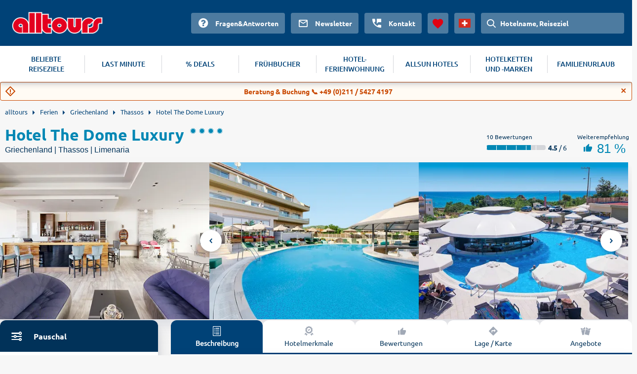

--- FILE ---
content_type: text/html
request_url: https://www.alltours.ch/hotels/hotel-the-dome-luxury-thassos-kva169.html
body_size: 7239
content:
<!DOCTYPE html>
<html lang="de" dir="ltr" class="no-js">
<head>
    <meta charset="utf-8">

<!-- 
	build with <3 by diva-e Advertising

	This website is powered by TYPO3 - inspiring people to share!
	TYPO3 is a free open source Content Management Framework initially created by Kasper Skaarhoj and licensed under GNU/GPL.
	TYPO3 is copyright 1998-2026 of Kasper Skaarhoj. Extensions are copyright of their respective owners.
	Information and contribution at https://typo3.org/
-->



<meta http-equiv="x-ua-compatible" content="IE=edge">
<meta name="generator" content="TYPO3 CMS">
<meta name="viewport" content="width=device-width, initial-scale=1">
<meta name="apple-mobile-web-app-capable" content="no">









<meta name="robots" content="index,follow">
<title>Hotel The Dome Luxury (Limenaria) &#128719; ▷ 2026 günstig buchen</title>
<meta name="description" content="Jetzt Urlaub XXL im Hotel The Dome Luxury buchen ☀ alltours hat das beste Angebot für deine Thassos Reise. ✓ All inclusive ✓ Günstig ✓ Flexibel stornieren."/><link rel="canonical" href="https://www.alltours.ch/hotels/hotel-the-dome-luxury-thassos-kva169.html" />

<meta property="og:title" content="" />
<meta property="og:url" content="https://www.alltours.ch/hotels/hotel-the-dome-luxury-thassos-kva169.html" />
<meta property="og:image" content="https://images.alltours.de/hotels/415x311/KVA169_12.jpg" />
<meta property="og:type" content="website" />
<meta property="og:site_name" content="alltours" />
<meta name="twitter:card" content="summary" />
<meta name="twitter:site" content="@alltours_reisen" />
<meta name="twitter:creator" content="@alltours_reisen" />
<meta name="twitter:title" content="" />
<meta name="twitter:url" content="https://www.alltours.ch/hotels/hotel-the-dome-luxury-thassos-kva169.html" />
<meta name="twitter:image" content="https://images.alltours.de/hotels/415x311/KVA169_12.jpg" />
<link rel="alternate" hreflang="de-de" href="https://www.alltours.de/hotels/hotel-the-dome-luxury-thassos-kva169.html" />
 <link rel="alternate" hreflang="de-at" href="https://www.alltours.at/hotels/hotel-the-dome-luxury-thassos-kva169.html" />
 <link rel="alternate" hreflang="de-ch" href="https://www.alltours.ch/hotels/hotel-the-dome-luxury-thassos-kva169.html" />
 <link rel="alternate" hreflang="nl" href="https://www.alltours.nl/hotels/hotel-the-dome-luxury-thassos-kva169.html" />
 <link rel="alternate" hreflang="x-default" href="https://www.alltours.de/hotels/hotel-the-dome-luxury-thassos-kva169.html" />

<script> var sMandant = "ch"</script>                <meta name="viewport" content="width=device-width, initial-scale=1">
                <link rel="icon" href="/temp/uploads/media/favicon.ico" type="image/ico" />

                <link rel="preload" as="script" href="/temp/static/js/jquery.js">
                <link rel="preload" as="style" href="/temp/static/min/g=css-swiper?mrand=15870">
                <link rel="preload" as="style" href="/temp/static/min/g=css-style?mrand=15870">
                <link rel="preload" href="/temp/static/fonts/ubuntu-regular-webfont.woff2" as="font" type="font/woff2" crossorigin>
                <link rel="preload" href="/temp/static/fonts/ubuntu-bold-webfont.woff2" as="font" type="font/woff2" crossorigin>
                <link rel="preload" href="/temp/static/fonts/ubuntu-medium-webfont.woff2" as="font" type="font/woff2" crossorigin>

                <script type="application/javascript" src="/temp/static/js/jquery.js"></script>

                <style>
                @font-face {
                    font-family: 'ubunturegular';
                    src: url("/temp/static/fonts/ubuntu-regular-webfont.eot");
                    src: url("/temp/static/fonts/ubuntu-regular-webfont.eot?#iefix") format("embedded-opentype"), url("/temp/static/fonts/ubuntu-regular-webfont.woff2") format("woff2"), url("/temp/static/fonts/ubuntu-regular-webfont.woff") format("woff"), url("/temp/static/fonts/ubuntu-regular-webfont.ttf") format("truetype"), url("/temp/static/fonts/ubuntu-regular-webfont.svg#ubunturegular") format("svg");
                    font-weight: normal;
                    font-style: normal;
                    font-display: swap;
                }

                @font-face {
                    font-family: 'ubuntubold';
                    src: url("/temp/static/fonts/ubuntu-bold-webfont.eot");
                    src: url("/temp/static/fonts/ubuntu-bold-webfont.eot?#iefix") format("embedded-opentype"), url("/temp/static/fonts/ubuntu-bold-webfont.woff2") format("woff2"), url("/temp/static/fonts/ubuntu-bold-webfont.woff") format("woff"), url("/temp/static/fonts/ubuntu-bold-webfont.ttf") format("truetype"), url("/temp/static/fonts/ubuntu-bold-webfont.svg#ubuntubold") format("svg");
                    font-weight: normal;
                    font-style: normal;
                    font-display: swap;
                }

                @font-face {
                    font-family: 'ubuntumedium';
                    src: url("/temp/static/fonts/ubuntu-medium-webfont.eot");
                    src: url("/temp/static/fonts/ubuntu-medium-webfont.eot?#iefix") format("embedded-opentype"), url("/temp/static/fonts/ubuntu-medium-webfont.woff2") format("woff2"), url("/temp/static/fonts/ubuntu-medium-webfont.woff") format("woff"), url("/temp/static/fonts/ubuntu-medium-webfont.ttf") format("truetype"), url("/temp/static/fonts/ubuntu-medium-webfont.svg#ubuntumedium") format("svg");
                    font-weight: normal;
                    font-style: normal;
                    font-display: swap;
                }

                @font-face {
                    font-family: 'icon-font';
                    src: url("/temp/static/fonts/icon-font.eot?ax7e97");
                    src: url("/temp/static/fonts/icon-font.eot?#iefixax7e97") format("embedded-opentype"), url("/temp/static/fonts/icon-font.woff?ax7e97") format("woff"), url("/temp/static/fonts/icon-font.ttf?ax7e97") format("truetype"), url("/temp/static/fonts/icon-font.svg?ax7e97#icon-font") format("svg");
                    font-weight: normal;
                    font-style: normal;
                    font-display: swap;
                }
                </style>    <link rel="stylesheet" href="/temp/static/min/g=css-swiper?mrand=15870">
    <link rel="stylesheet" href="/temp/static/min/g=css-style?mrand=15870">
		<script>
			var productType = 'hotel';
			var dataLayer = [{
				canonicalUrl: 'https://www.alltours.ch/hotels/hotel-the-dome-luxury-thassos-kva169.html',
				country: 'ch',
				pageType: 'listingPage',
				listName: productType + '/' + 'hotelpage',
				products: []
			}];
		</script>
		
		<!-- Google Tag Manager -->
		<script>(function(w,d,s,l,i){w[l]=w[l]||[];w[l].push({'gtm.start':
		new Date().getTime(),event:'gtm.js'});var f=d.getElementsByTagName(s)[0],
		j=d.createElement(s),dl=l!='dataLayer'?'&l='+l:'';j.async=true;j.src=
		'https://www.googletagmanager.com/gtm.js?id='+i+dl;f.parentNode.insertBefore(j,f);
		})(window,document,'script','dataLayer','GTM-TZTLN8B');</script>
		<!-- End Google Tag Manager --><script src="https://cloud.ccm19.de/app.js?apiKey=04ba9078a1dd8f2d87470c1ad76a8831fcc230901a648b84&domain=6380a53f4c1fa316db726b52" referrerpolicy="origin" async></script><!-- live -->

</head>
<body>
            <!-- Google Tag Manager (noscript) -->
            <noscript><iframe src="https://www.googletagmanager.com/ns.html?id=GTM-TZTLN8B" height="0" width="0" style="display:none;visibility:hidden"></iframe></noscript>
            <!-- End Google Tag Manager (noscript) -->

    <div id="all_header"></div>
    <div class="container-fluid">
        <form id="redirForm" action="/temp/static/redir-form.php" method="POST"><input id="formSubmit" type="hidden" name="rdata" value=""></form>
        <div class="container main oa-hotel">
            <ul id="breadcrumb" itemscope itemtype="https://schema.org/BreadcrumbList">
			<li class="root" itemprop="itemListElement" itemscope itemtype="https://schema.org/ListItem"><a href="https://www.alltours.ch" target="_self" itemprop="item"><span itemprop="name">alltours</span></a><meta itemprop="position" content="1"></li>
			<li itemprop="itemListElement" itemscope itemtype="https://schema.org/ListItem"><a href="/urlaub/" target="_self" itemprop="item"><span itemprop="name">Ferien</span></a><meta itemprop="position" content="2"></li>
			<li itemprop="itemListElement" itemscope itemtype="https://schema.org/ListItem"><a href="/urlaub/griechenland/" target="_self" itemprop="item"><span itemprop="name">Griechenland</span></a><meta itemprop="position" content="3"></li>
			<li itemprop="itemListElement" itemscope itemtype="https://schema.org/ListItem"><a href="/urlaub/griechenland/thassos/" target="_self" itemprop="item"><span itemprop="name">Thassos</span></a><meta itemprop="position" content="4"></li>
			<li><a href="/hotels/hotel-the-dome-luxury-thassos-kva169.html" target="_self"><span>Hotel The Dome Luxury</span></a>
		</li></ul>
            
    

            <div id="c17022" class="frame frame-default frame-type-list frame-layout-0">
                
                
                    



                
                
                    

    



                
                

    
        
		<div class="col-main-oa oa-hdp" data-id="888599">
			<div class="row-oa">
				<div class="col-100">
					<div class="headline">
						<div class="left">
							<div class="title">
								<h1 content="Hotel The Dome Luxury">Hotel The Dome Luxury</h1>
								<div class="rating">
									<ul class="hotel-rating"><li class="hotel-rating-item"><i class="icon icon-sun-rating"></i></li><li class="hotel-rating-item"><i class="icon icon-sun-rating"></i></li><li class="hotel-rating-item"><i class="icon icon-sun-rating"></i></li><li class="hotel-rating-item"><i class="icon icon-sun-rating"></i></li></ul>
								</div>
							</div>
							<div class="sub-title">
								<h2>Griechenland | Thassos | Limenaria</h2>
							</div>
						</div>
						<div class="right">
							
	<div class="rating">
		<div class="text">10 Bewertungen</div>
		<div class="l-left">
			
	<span class="ratingBar">
		<span class="ratingBarValue" style="width: 75%;"></span>
		<span class="ratingBarMask">
			<span class="ratingBarSegment"></span>
			<span class="ratingBarSegment"></span>
			<span class="ratingBarSegment"></span>
			<span class="ratingBarSegment"></span>
			<span class="ratingBarSegment"></span>
			<span class="ratingBarSegment"></span>
		</span>
	</span>
	 <span class="ratingBarExtra"><b>4.5</b> / 6</span>
		</div>
	</div>
	<div class="recommendation">
		<div class="text">Weiterempfehlung</div>
		<div class="content">
			<i class="icon icon-thumbs-up"></i>
			81 %
		</div>
	</div>
	
						</div>
					</div>
				</div>
			</div>
			<div class="row-oa">
			<div class="forIBE"></div>
			<div id="gallery"></div>
				<div class="col-100">
					<div class="teaser-slider">
						<div class="top">
							<div class="left">
    <div id="sibe" class="left"></div>
    <div class="clear"></div>
     </div>
							<div class="right ">
								<div class="summary-tab-box">
						<div class="summary-tab-box-nav">
							<ul class="nav nav-tabs hotel-nav-tabs ">
								<li class="active"><a data-toggle="tab" href="/#home">
								<span class="icon-list"></span>
								<div class="clear"></div>
								Beschreibung</a></li>
								<li><a data-toggle="tab" href="/#menu4"><span class="icon-quality"></span>
								<div class="clear"></div>Hotelmerkmale</a></li>
								<li><a data-toggle="tab" href="/#ratings" class="hrating"><span  class="icon-like"></span><div class="clear"></div>Bewertungen</a></li>
								<li><a data-toggle="tab" href="/#menu2">
                                    <span  class="icon-navigation"></span>
                                    <div class="clear"></div>
                                    Lage / Karte</a>
								</li>
								
								<li><a data-toggle="tab" href="/#offerbox"><span  class="icon-tickets"></span><div class="clear"></div>Angebote</a></li>
							</ul>
						</div>
						<div class="tab-content hotel-tab-info nbrds">
							<div id="home" class="tab-pane fade in active htext">
								<h3 class="hotel-text-headline">Hotel The Dome Luxury</h3>
	<div class="offeritem-hotel--hotelcategory"><div class="rating"><ul class="hotel-rating"><li class="hotel-rating-item"><i class="icon icon-sun-rating"></i></li><li class="hotel-rating-item"><i class="icon icon-sun-rating"></i></li><li class="hotel-rating-item"><i class="icon icon-sun-rating"></i></li><li class="hotel-rating-item"><i class="icon icon-sun-rating"></i></li></ul></div></div>
	<div class="section_left section--fullwidth"><p class="description">Entspannende Urlaubstage in kleiner, aber feiner Atmosphäre: Fühlen Sie sich wohl in einem der nur 35 modernen Doppelzimmer im stylishen Design.</p><h4>Ort</h4><p class="description">Griechenland, Thassos, Limenaria</p><h4>Lage</h4><p class="description">Ruhig gelegen. Zum Strand sind es ca. 150 m. Das Zentrum von Limenaria mit Einkaufs- und Unterhaltungsmöglichkeiten ist ca. 300 m entfernt. </p><h4>Ausstattung</h4><p class="description">Modern konzipiertes Komforthotel mit kleinem gepflegtem Garten, Swimmingpool, Sonnenterrasse mit Liegen und Schirmen, sowie einer Pool-/Snackbar. Kostenloser Parkplatz. Lichtdurchfluteter Empfangsbereich mit Glaskuppel, Rezeption, WLAN, Buffetrestaurant, Lobbybar. Minimarkt. Landeskategorie: 4 Sterne, 35 Zimmer, Lift. </p><h4>Wohnen</h4><div class="description"><ul><li>Doppelzimmer (DZ, ca. 27 qm), Klimaanlage, kleiner Kühlschrank, WLAN, TV, Telefon, Safe. Bad/Dusche, WC und Föhn. Balkon/Terrasse mit Bergblick. Max. 3E/2E+2K
</li><li>Doppelzimmer (DZM, ca. 27 qm), Klimaanlage, kleiner Kühlschrank, WLAN, TV, Telefon, Safe. Bad/Dusche, WC und Föhn. Balkon/Terrasse mit Meerblick. Max. 3E/2E+2K </li></ul></div><h4>Essen &amp; Trinken</h4><p class="description"><ul><li>Halbpension: Frühstücksbuffet, abends kaltes/warmes Buffet </li></ul></p><h4>Hinweis</h4><p class="description"><ul><li>Zwischenübernachtung in Keramoti bei Ankunft nach ca. 20:30 Uhr</li></ul></p><p>EDV-Code: KVA169</p>
	</div>
	<div class="clear"></div>
							</div>
							<div id="menu4" class="tab-pane fade hotel-tab-types"><h3>Hotelausstattung</h3><div class="types_layer"><h4>Strandhotel</h4><ul><li>Entfernung zum Strand < 500m</li></ul></div><div class="types_layer"><h4>Pool</h4><ul><li>Pool</li></ul></div><div class="types_layer"><h4>WLAN</h4><ul><li>WLAN inklusive</li></ul></div><div class="clear"></div></div>
							<div id="ratings" class="tab-pane fade hotel-tab-ratings">
            <script>var hGiata = 888599;</script>
            </div>
							<div id="menu2" class="tab-pane fade">
								<div class="minfo"></div>
								<script>$(".minfo").load("/temp/static/cinfo.php?map=KVA169&pagetype=hotel");</script>
								
    <link rel="stylesheet" href="/temp/static/min/g=css-leaflet"/>
    <script src="/temp/static/min/g=js-leaflet"></script>
    <link rel="stylesheet" href="/temp/static/min/g=css-leaflet-cluster?vn=15831" />
    <script src="/temp/static/min/g=js-leaflet-cluster"></script>
    <script>var mapMainData = [40.62724000000000, 24.56782200000000, "hotel-box", "beach-box"];var mixedPoints = [];</script>
    <div id="all_map" class="open"></div>
    <script src="/temp/static/min/g=js-osmap-mixed?vn=15831"></script>
    
							</div>
							
						</div>
					</div>
				</div>
						</div>
					</div>
					</div>

				</div>
			</div>

			<div class="row-oa">
				<div class="col-100">
				<div class="left"></div>
				<a name="offerbox"></a>
                <div class="right ">
                    <div class="hoffers nbrds">
                        <div class="offers">
                        
                                    
            <div class="offer top-offer offer-hotel" data-type="hotel">
                <div class="left">
                    <div class="title">
                         Unser Topangebot "Nur Hotel"
                    </div>
                </div>
                <div class="right">
                    
	<div class="period">
		<div class="left">
			<ul>
				
	<li><span class="icon icon-fa-check offeritem-benefits--itemicon  icon-success green bld"></span>Hotel</li>
	<li><span class="icon icon-fa-check offeritem-benefits--itemicon  icon-success green bld"></span>1 Nacht</li>
	<li><span class="icon icon-fa-check offeritem-benefits--itemicon  icon-success green bld"></span>Halbpension</li>
	<li><span class="icon icon-fa-check offeritem-benefits--itemicon  icon-success green bld"></span>Doppelzimmer</li>
	
			</ul>
		</div>
		<div class="right">
			
		<div class="flight departure">
			<div class="text"><i class="icon-calendar"></i>Anreise:</div>
			<div class="value">09.10.2026</div>
		</div>
		<div class="flight return">
			<div class="text"><i class="icon-calendar"></i>Abreise:</div>
			<div class="value">10.10.2026</div>
		</div>
		</div>
	</div>
	<div class="price">
		<div class="wrapper">
			<div class="left">
				<div class="text"></div>
				<div class="value"></div>
			</div>
			<div class="right" style="width: 100%;float: unset;">
				<div class="text">Preis pro Person</div>
				<div class="value">ab<span> CHF 56</span> </div>
			</div>
		</div>
		
	<div class="callToAction" data-submit="aHR0cHM6Ly93d3cuYWxsdG91cnMuY2gvaG90ZWxkZXRhaWwvODg4NTk5PyZib29raW5nVHlwZT1IT1RFTF9PTkxZJm1pbkQ9MSZtYXhEPTEmbm9kZXM9MTAxOTEmZGQ9MjAyNi0xMC0wMSZyZD0yMDI2LTEyLTMxI29mZmVybGlzdA==" rel="rform">
		<button>Angebote / Terminauswahl</button>
	</div>
	
	</div>
                </div>
            </div>
            
                                    <hr />
                                    
                    <div class="offer package-tour" data-type="package">
                        <div class="left">
                            <div class="title">
                                 Unser Topangebot "Pauschal"
                            </div>
                        </div>
                        <div class="right">
                            
	<div class="period">
		<div class="left">
			<ul>
				
	<li><span class="icon icon-fa-check offeritem-benefits--itemicon  icon-success green bld"></span>Flug + Hotel</li>
	<li><span class="icon icon-fa-check offeritem-benefits--itemicon  icon-success green bld"></span>7 Nächte</li>
	<li><span class="icon icon-fa-check offeritem-benefits--itemicon  icon-success green bld"></span>Halbpension</li>
	<li><span class="icon icon-fa-check offeritem-benefits--itemicon  icon-success green bld"></span>Doppelzimmer</li>
	
			</ul>
		</div>
		<div class="right">
			
		<div class="flight departure">
			<div class="text"><i class="icon-plane-takeoff"></i>Hinflug ab Zürich:</div>
			<div class="value">Fr 02.10.2026 | 08:00 - 15:15 Uhr</div>
		</div>
		<div class="flight return">
			<div class="text"><i class="icon-plane-land icon-flip-horizontal"></i>Rückflug ab Thassos:</div>
			<div class="value">Fr 09.10.2026 | 16:10 - 20:50 Uhr</div>
		</div>
		</div>
	</div>
	<div class="price">
		<div class="wrapper">
			<div class="left">
				<div class="text"></div>
				<div class="value"></div>
			</div>
			<div class="right" style="width: 100%;float: unset;">
				<div class="text">Preis pro Person</div>
				<div class="value">ab<span> CHF 869</span> </div>
			</div>
		</div>
		
	<div class="callToAction" data-submit="aHR0cHM6Ly93d3cuYWxsdG91cnMuY2gvaG90ZWxkZXRhaWwvODg4NTk5PyZib29raW5nVHlwZT1QQUNLQUdFJm1pbkQ9NyZtYXhEPTcmbm9kZXM9JmRkPTIwMjYtMTAtMDEmcmQ9MjAyNi0xMi0zMSNvZmZlcmxpc3Q=" rel="rform">
		<button>Angebote / Terminauswahl</button>
	</div>
	
	</div>
                        </div>
                    </div>
                    
                        </div>

                    </div>
                    
	<div class="col-100 callHotel">
		<div class="productbox hotelbox horizontal nbrds tt4 callCenter">
			<div class="callCenterImg">
				<img src="/temp/fileadmin/style/images/agent-call.png" loading="lazy" alt="Buchungs-Hotline">
			</div>
			<div class="callCenterContent">
				<div class="callCenterText">
					Gerne stehen Ihnen unsere persönlichen Urlaubsberater bei Fragen zu Buchungswünschen telefonisch zur Verfügung
					<br /><br />
					<a target="_blank" rel="noopener noreferrer" href="tel:004921154274197">0049 (0)211 5427 4197</a>
				</div>
				<div class="callCenterOpenings">
					<table><tr><td>Montag bis Freitag</td><td>08:00 – 22:00 Uhr</td></tr><tr><td>Samstag und Sonntag</td><td>10:00 – 18:00 Uhr</td></tr></table>
				</div>
			</div>
		</div>
	</div>
	
                </div>

				</div>

			</div>
		</div>
		<div class="clear"><div class="features_boxes"><a href="https://www.alltours.ch/ueber-uns/qualtitaet" target="_blank" rel="" title="Deutschsprachige Reiseleitung" class="icon-carousel-item"><span class="c-icon icon-user"></span><p>Deutschsprachige Reiseleitung</p></a><a href="https://www.alltours.ch/ueber-uns/qualtitaet" target="_blank" rel="" title="24h Kundenservice" class="icon-carousel-item"><span class="c-icon icon-phone"></span><p>24h Kundenservice</p></a><a href="https://www.alltours.ch/ueber-uns/qualtitaet" target="_blank" rel="" title="Qualitätsgarantie" class="icon-carousel-item"><span class="c-icon icon-quality"></span><p>Qualitätsgarantie</p></a></div></div>
			<h3 class="h-relHotels">Alternative Hotelangebote in Limenaria, Thassos</h3>
			<div class="row-oa relHotels relHotelsCH">
			
                <div class="col-25">
                    <div class="productbox hotelbox nbrds">
                        <div class="properties">
                            <div class="image" data-submit="aHR0cHM6Ly93d3cuYWxsdG91cnMuY2gvaG90ZWxkZXRhaWwvMzA5MTY5PyZib29raW5nVHlwZT1QQUNLQUdFJm1pbkQ9NyZtYXhEPTcmbm9kZXM9MTAxOTEmZGQ9MjAyNi0wNS0wMSZyZD0yMDI2LTA3LTMx" rel="rform">
                                <img src="/temp/fileadmin/style/images/spacer.gif" class="img-responsive lazy" data-original="https://images.alltours.de/hotels/415x311/KVA142_08.jpg" alt="Hotel Thalassies Nouveau" title="Hotel Thalassies Nouveau">
                            </div>

                            <div class="boxContent" style="padding-bottom: 15px;">

                                <div class="title text--trunc">
                                    <span>Limenaria . Thassos</span>
                                    <a href="/hotels/hotel-thalassies-nouveau-thassos-kva142.html" title="Hotel Thalassies Nouveau">Hotel Thalassies Nouveau</a>
                                </div>
                                <div class="rating">
                                    <ul class="hotel-rating"><li class="hotel-rating-item"><i class="icon icon-sun-rating"></i></li><li class="hotel-rating-item"><i class="icon icon-sun-rating"></i></li><li class="hotel-rating-item"><i class="icon icon-sun-rating"></i></li></ul>
                                </div>
                                <div class="infos">
                                    <div class="properties"></div>
                                </div>

                                
                                <div class="clear"></div>
                            </div>

                            
                            
		<div class="priceShort">
			<div class="text">Preis pro Person</div>
			<div class="value">ab<span> CHF 737</span> </div>
			
			<div class="info-cta">
				<div class="left">Pauschal<span>7 Nächte</span></div>
				<div class="right">
					<div data-submit="aHR0cHM6Ly93d3cuYWxsdG91cnMuY2gvaG90ZWxkZXRhaWwvMzA5MTY5PyZib29raW5nVHlwZT1QQUNLQUdFJm1pbkQ9NyZtYXhEPTcmbm9kZXM9MTAxOTEmZGQ9MjAyNi0wNS0wMSZyZD0yMDI2LTA3LTMxI29mZmVybGlzdA==" rel="rform"><button>Angebote</button></div>
				</div>
			</div>
		</div>
                            

                        </div>
                    </div>
                </div>
                
                <div class="col-25">
                    <div class="productbox hotelbox nbrds">
                        <div class="properties">
                            <div class="image" data-submit="aHR0cHM6Ly93d3cuYWxsdG91cnMuY2gvaG90ZWxkZXRhaWwvMzA5MTY4PyZib29raW5nVHlwZT1QQUNLQUdFJm1pbkQ9NyZtYXhEPTcmbm9kZXM9MTAxOTEmZGQ9MjAyNi0wNS0wMSZyZD0yMDI2LTA3LTMx" rel="rform">
                                <img src="/temp/fileadmin/style/images/spacer.gif" class="img-responsive lazy" data-original="https://images.alltours.de/hotels/415x311/KVA12920.jpg" alt="Hotel Thalassies" title="Hotel Thalassies">
                            </div>

                            <div class="boxContent" style="padding-bottom: 15px;">

                                <div class="title text--trunc">
                                    <span>Limenaria . Thassos</span>
                                    <a href="/hotels/hotel-thalassies-thassos-kva129.html" title="Hotel Thalassies">Hotel Thalassies</a>
                                </div>
                                <div class="rating">
                                    <ul class="hotel-rating"><li class="hotel-rating-item"><i class="icon icon-sun-rating"></i></li><li class="hotel-rating-item"><i class="icon icon-sun-rating"></i></li><li class="hotel-rating-item"><i class="icon icon-sun-rating"></i></li></ul>
                                </div>
                                <div class="infos">
                                    <div class="properties"></div>
                                </div>

                                
                                <div class="clear"></div>
                            </div>

                            
                            
		<div class="priceShort">
			<div class="text">Preis pro Person</div>
			<div class="value">ab<span> CHF 749</span> </div>
			
			<div class="info-cta">
				<div class="left">Pauschal<span>7 Nächte</span></div>
				<div class="right">
					<div data-submit="aHR0cHM6Ly93d3cuYWxsdG91cnMuY2gvaG90ZWxkZXRhaWwvMzA5MTY4PyZib29raW5nVHlwZT1QQUNLQUdFJm1pbkQ9NyZtYXhEPTcmbm9kZXM9MTAxOTEmZGQ9MjAyNi0wNS0wMSZyZD0yMDI2LTA3LTMxI29mZmVybGlzdA==" rel="rform"><button>Angebote</button></div>
				</div>
			</div>
		</div>
                            

                        </div>
                    </div>
                </div>
                
                <div class="col-25">
                    <div class="productbox hotelbox nbrds">
                        <div class="properties">
                            <div class="image" data-submit="aHR0cHM6Ly93d3cuYWxsdG91cnMuY2gvaG90ZWxkZXRhaWwvNzExNDk/JmJvb2tpbmdUeXBlPVBBQ0tBR0UmbWluRD03Jm1heEQ9NyZub2Rlcz0xMDE5MSZkZD0yMDI2LTA5LTAxJnJkPTIwMjYtMTEtMzA=" rel="rform">
                                <img src="/temp/fileadmin/style/images/spacer.gif" class="img-responsive lazy" data-original="https://images.alltours.de/hotels/415x311/KVA127_13.jpg" alt="Hotel Grand Beach" title="Hotel Grand Beach">
                            </div>

                            <div class="boxContent" style="padding-bottom: 15px;">

                                <div class="title text--trunc">
                                    <span>Limenaria . Thassos</span>
                                    <a href="/hotels/hotel-grand-beach-thassos-kva127.html" title="Hotel Grand Beach">Hotel Grand Beach</a>
                                </div>
                                <div class="rating">
                                    <ul class="hotel-rating"><li class="hotel-rating-item"><i class="icon icon-sun-rating"></i></li><li class="hotel-rating-item"><i class="icon icon-sun-rating"></i></li><li class="hotel-rating-item"><i class="icon icon-sun-rating"></i></li><li class="hotel-rating-item"><i class="icon icon-sun-rating"></i></li></ul>
                                </div>
                                <div class="infos">
                                    <div class="properties"></div>
                                </div>

                                
                                <div class="clear"></div>
                            </div>

                            
                            
		<div class="priceShort">
			<div class="text">Preis pro Person</div>
			<div class="value">ab<span> CHF 928</span> </div>
			
			<div class="info-cta">
				<div class="left">Pauschal<span>7 Nächte</span></div>
				<div class="right">
					<div data-submit="aHR0cHM6Ly93d3cuYWxsdG91cnMuY2gvaG90ZWxkZXRhaWwvNzExNDk/JmJvb2tpbmdUeXBlPVBBQ0tBR0UmbWluRD03Jm1heEQ9NyZub2Rlcz0xMDE5MSZkZD0yMDI2LTA5LTAxJnJkPTIwMjYtMTEtMzAjb2ZmZXJsaXN0" rel="rform"><button>Angebote</button></div>
				</div>
			</div>
		</div>
                            

                        </div>
                    </div>
                </div>
                
                <div class="col-25">
                    <div class="productbox hotelbox nbrds">
                        <div class="properties">
                            <div class="image" data-submit="aHR0cHM6Ly93d3cuYWxsdG91cnMuY2gvaG90ZWxkZXRhaWwvMjU0MTA1PyZib29raW5nVHlwZT1QQUNLQUdFJm1pbkQ9NyZtYXhEPTcmbm9kZXM9MTAxOTEmZGQ9MjAyNi0wOS0wMSZyZD0yMDI2LTExLTMw" rel="rform">
                                <img src="/temp/fileadmin/style/images/spacer.gif" class="img-responsive lazy" data-original="https://images.alltours.de/hotels/415x311/KVA10705.jpg" alt="Hotel Rodon House" title="Hotel Rodon House">
                            </div>

                            <div class="boxContent" style="padding-bottom: 15px;">

                                <div class="title text--trunc">
                                    <span>Trypiti . Thassos</span>
                                    <a href="/hotels/hotel-rodon-house-thassos-kva107.html" title="Hotel Rodon House">Hotel Rodon House</a>
                                </div>
                                <div class="rating">
                                    <ul class="hotel-rating"><li class="hotel-rating-item"><i class="icon icon-sun-rating"></i></li><li class="hotel-rating-item"><i class="icon icon-sun-rating"></i></li><li class="hotel-rating-item"><i class="icon icon-sun-rating"></i></li></ul>
                                </div>
                                <div class="infos">
                                    <div class="properties"></div>
                                </div>

                                
                                <div class="clear"></div>
                            </div>

                            
                            
		<div class="priceShort">
			<div class="text">Preis pro Person</div>
			<div class="value">ab<span> CHF 826</span> </div>
			
			<div class="info-cta">
				<div class="left">Pauschal<span>7 Nächte</span></div>
				<div class="right">
					<div data-submit="aHR0cHM6Ly93d3cuYWxsdG91cnMuY2gvaG90ZWxkZXRhaWwvMjU0MTA1PyZib29raW5nVHlwZT1QQUNLQUdFJm1pbkQ9NyZtYXhEPTcmbm9kZXM9MTAxOTEmZGQ9MjAyNi0wOS0wMSZyZD0yMDI2LTExLTMwI29mZmVybGlzdA==" rel="rform"><button>Angebote</button></div>
				</div>
			</div>
		</div>
                            

                        </div>
                    </div>
                </div>
                
			</div>
			
        <script type="application/ld+json">
        {
           "@context" : "http://schema.org",
           "@type" : "Hotel",
           "name" : "Hotel The Dome Luxury",
           "url" : "https://www.alltours.ch/hotels/hotel-the-dome-luxury-thassos-kva169.html",
           "description" : "Hotel The Dome Luxury in Limenaria - Thassos.",
           "priceRange" : "869CHF (Flug + 7 Nächte , Halbpension, p.P.)",
           "aggregateRating" : {
                "@type" : "AggregateRating",
                "bestRating" : 6,
                "ratingValue" : 4.5,
                "reviewCount" : 10
            },
           "image" : "https://images.alltours.de/hotels/415x311/KVA169_12.jpg",
           "address" : {
              "@type" : "PostalAddress",
              "addressLocality" : "Limenaria",
              "postalCode" : "",
              "addressRegion" : "Thassos",
              "addressCountry" : "Griechenland"
           }
        }
        </script>
        
    


                
                    



                
                
                    



                
            </div>

        


        </div>
    </div>
    <div id="app"></div>
    <div id="all_footer"></div>
    <script>
        window.__CONFIG__ = {

            searchMaskVariant: 'hdp', // hdp or home

            areas: {

                headerId: 'all_header',

                footerId: 'all_footer',

                searchMaskId: 'sibe',

                appId: 'app',

                galleryId: 'gallery'
            },
        }
    </script>



        <script src="/temp/static/min/g=js-functions?mrand=15870" defer></script>
        <script src="/temp/static/min/g=js-highcharts" defer></script>
        <script src="/temp/static/min/g=js-exporting" defer></script>
        <script src="/temp/static/min/g=js-contentrating" defer></script>
        <script src="/temp/static/min/g=js-jquery-cookie" defer></script>
        <script src="/temp/static/min/g=js-swiper" defer></script>            <script src="/temp/static/min/g=js-jquery-lazyload" defer></script>
            <script>
                function init(t) {
                    window.__APP_CONFIG__ = Object.assign(t, window.__CONFIG__);
                    var e = t.chunkScriptTag, n = t.scripts, c = t.styles, r = document.createElement("div");
                    e && (r.innerHTML += e), document.body.appendChild(r), c && c.forEach(function (t) {
                    var e = document.createElement("link");
                    e.setAttribute("data-chunk", t.chunk), e.setAttribute("rel", "stylesheet"), e.setAttribute("href", t.url), document.head.appendChild(e)
                    }), n && n.forEach(function (t) {
                    var e = document.createElement("script");
                    e.async = !0, e.defer = !0, e.src = t.url, e.setAttribute("data-chunk", t.chunk), document.body.appendChild(e)
                    })
                }
            </script>
            <script src="/_render_external?callback=init" async defer></script>
            <!-- T2 x -->



<button onclick="scrollToTop()" id="scrollToTop" title="Nach oben scrollen">^</button>
<script>
			window.__CONFIG__.hotelId = 888599;
			window.__CONFIG__.gallerySettings = {
				season: 'W5',
				hotelCode: 'KVA169',
			}

            var initialString = '?dd=2026-10-01&rd=2026-12-31&bookingType=PACKAGE';
  		  </script>
  		  <script src='/temp/static/js/hibe.js'></script>
  		
        <script>var hCode = "KVA169";</script>
        <script src="/temp/static/js/hoffers.js?mrand=206548" defer></script>
        <script src="/temp/static/js/htext.js?mrand=206547" defer></script>
        
</body>
</html>

--- FILE ---
content_type: text/html; charset=UTF-8
request_url: https://www.alltours.ch/temp/static/cinfo.php?map=KVA169&pagetype=hotel
body_size: 157
content:

	<div class="section_left_location  noborder">
		<h4>Ort</h4><p class="description">Griechenland, Thassos, Limenaria</p>
		<h4>Lage</h4><p class="description">Ruhig gelegen. Zum Strand sind es ca. 150 m. Das Zentrum von Limenaria mit Einkaufs- und Unterhaltungsmöglichkeiten ist ca. 300 m entfernt. </p>
	</div><div class="clear"></div>

--- FILE ---
content_type: text/javascript; charset=utf-8
request_url: https://www.alltours.ch/_render_external?callback=init
body_size: 7402
content:
/**/ typeof init === 'function' && init({"serverSettings":{"cmsEditLayerEnabled":false,"includeOldPrices":true,"oldPrice":{"minAbsoluteSaving":1,"minPercentSaving":1,"useMixedValues":true},"useOfferCategoryAsFallback":true,"currency":"CHF","supportedLanguages":["de-de","de-at","de-ch","nl-nl"],"useLocaleBasedDomains":true,"domainLanguageMap":{"alltours.ch":"de-ch","ch.alltours.alltours-pws-knipp.cloud.fcse.io":"de-ch","edit.alltours.ch":"de-ch","edit.ch.alltours.alltours-pws-knipp.cloud.fcse.io":"de-ch","www.alltours.ch":"de-ch"},"overrideDomainLanguageMap":{"alltours.at":"de-at","alltours.ch":"de-ch","alltours.de":"de-de","alltours.nl":"nl-nl"},"termsAndConditionsUrl":"https://tsbonext-freshms.fra1.digitaloceanspaces.com/clubfamily/ClubFamily_OTA_TC.pdf","headerLogoUrl":"","footerLogoUrl":"","shubIframeUrl":"https://secure-staging.peakwork.com/securitywebclient/","pageTitle":{"de-de":{"postfix":"","defaultTitle":"Pauschalreisen bei alltours buchen: alles.aber günstig."},"de-at":{"postfix":"","defaultTitle":"Pauschalreisen bei alltours buchen: alles.aber günstig."},"de-ch":{"postfix":"","defaultTitle":"Pauschalreisen bei alltours buchen: alles.aber günstig."},"nl-nl":{"postfix":"","defaultTitle":"alltours.helemaal goed,helemaal goedkoop: Pakketreizen en Last Minute"}},"pageMeta":{"de-de":{"description":"Günstige Pauschalreisen und Hotels direkt beim Reiseveranstalter buchen. Alle Angebote sofort verfügbar. Bester Service und bester Preis direkt von alltours.","applicationName":"Alltours","iconsUrl":""},"de-at":{"description":"Günstige Pauschalreisen und Hotels direkt beim Reiseveranstalter buchen. Alle Angebote sofort verfügbar. Bester Service und bester Preis direkt von alltours.","applicationName":"Alltours","iconsUrl":""},"de-ch":{"description":"Günstige Pauschalreisen und Hotels direkt beim Reiseveranstalter buchen. Alle Angebote sofort verfügbar. Bester Service und bester Preis direkt von alltours.","applicationName":"Alltours","iconsUrl":""},"nl-nl":{"description":"Goedkoope Vakantiereizen met alltours. Pakketreizen en Last Minute-reizen boeken. Bekijk on aanbod!","applicationName":"Alltours","iconsUrl":""}},"fcseAnalyticsClient":{"enabled":"true","logServerUrl":"/collect","includeAmplitudeDeviceIdHeader":true,"cookieSettings":{"userAcceptance":{"cookieKey":"analyticsConfirmed"},"sessionId":{"cookieKey":"sessionId","expiryInDays":1000},"browserFingerprint":{"enabled":false,"cookieKey":"fingerprint","expiryInDays":1000}},"gtm":{"enabled":"true","gtmId":"GTM-TZTLN8B","options":{"debug":true},"dataLayer":{"event":"appInit","appCustomer":"Alltours","appPortal":"default"}}},"fusionSwitcher":{"enabled":false,"mode":"alltours"},"maps":{"variant":"google","key":"AIzaSyA7dCrQTlMKkEvJRzieMWWnbLKxTnwcb7I"},"tinymce":{"key":"xev9yda3c87bnzkhr1uv2mwp4n5joiu9d23oqvzh0lrvfg46"},"supportEmail":{"de-de":"urlaubsberater@alltours.de","de-at":"urlaubsberater@alltours.at","de-ch":"urlaubsberater@alltours.ch","nl-nl":"urlaubsberater@alltours.nl"},"omq":{"account":"alltours","contact":{"key":"CO-90f35a3f-409f-41b5-99f6-7b69bb1fa453","scriptUrl":"https://alltours.omq.de/os/os.min.js"},"faq":{"account":"alltours","key":"HE-05776c85-6814-4929-932e-df1cb0bed644","scriptUrl":"https://alltours.omq.de/help/help.min.js"},"faq_b2b":{"account":"https://alltours-info.omq.io","key":"HE-004c027a-4cca-4878-901e-de1806a86885","scriptUrl":"https://alltours-info.omq.io/help/help.min.js"}},"recaptchaSiteKey":"6LezYBgUAAAAADdWx_lFPeFH0uSFJk1AcZVuIRX8","consentScriptKeys":"apiKey=04ba9078a1dd8f2d87470c1ad76a8831fcc230901a648b84&amp;domain=6380a53f4c1fa316db726b52","abtastyScriptUrl":"https://try.abtasty.com/f3bddf9b3bd7909078e6cb7b404913f8.js","options":{"allowedCountries":[""],"topCountries":["DE","AT","CH","NL"],"allowedNationalities":[""],"topNationalities":["DE","AT","CH","NL"]},"host":"","ancillaries":{"insurances":{"enabled":true},"rentalCars":{"enabled":false}},"storage":{"localHdpPs":"sessionStorage"},"priceDifference":{},"autoBA":{"enabled":true,"limit":3},"appLinks":[],"cmsFeatures":{"devicePreview":false,"appSwitcher":false,"versionHistory":false,"ai":false,"pageSearch":false,"clonePage":true,"aspectRatioDropdown":false},"serverToServer":{"enabled":true,"awin":{"enabled":true,"advertiserId":"15934","isTest":false},"meta":{"enabled":true,"token":"[base64]","pixelId":"609256480090686"},"pinterest":{"enabled":true,"token":"pina_AIA2RFAWABRTIAAAGBAPSBCBW76JVDYBAAAAAI4ZJ3Z2MK7Q3W4JC57E2IX6K2SKHH67VTKCD4AQC4YTMOXVLWYBZIJYHQIA","accountId":"549759506034","isTest":false},"trivago":{"enabled":true,"advertiserId":"3666","key":"534129fa-98ec-4597-81b5-dac7f41e0d30","isTest":false}},"growthbook":{"apiHost":"https://cdn.growthbook.io","clientKey":"sdk-MJDQ3VTXx4P4NdRI"},"supportedBookingTypes":["HOTEL_ONLY","PACKAGE"],"externalApi":{"key":"C6Dp52mlgemYYg1SAB1rkKQMNW9390bL"}},"locale":"de-ch","csrfToken":"KtMsJMTy-XB0bBp3XuUedYZ7rixAaN7dpnf8","cmsData":{"code":200,"content":{"footer":{"id":4,"children":[{"id":24,"module":{"meta":{"moduleType":"Footer","id":6,"status":"online","name":"Footer","permissions":[],"isDraft":false},"result":{"footerHeading":"alles…für Ihren Urlaub","footerText":"Seit 45 Jahren steht alltours für besondere Urlaubsmomente, beste Qualität zum günstigen Preis, vielfältige Auswahl, Exklusivität im Angebot und perfekten Service – vor, während und nach Ihrer Reise. Überzeugen Sie sich am besten selbst! Buchen Sie direkt bei uns online oder lassen Sie sich von unserem ausgezeichneten Service Team telefonisch beraten unter:","hotlineNumber":"+49 (0) 211 5427 4197","subfooterItems":[{"label":"AGB","path":"/ueber-uns/agb","title":"AGB"},{"label":"Impressum","path":"/ueber-uns/impressum","title":"Impressum"},{"label":"Datenschutz","path":"/ueber-uns/datenschutz","title":"Datenschutz"},{"label":"Information zur Barrierefreiheit","path":"/ueber-uns/barrierefreiheit","title":"Information zur Barrierefreiheit"},{"label":"Consent Einstellungen","path":"javascript:call_consent_banner()","title":"Cookie Consent"}],"logoAlt":null,"copyright":"All rights reserved","options":[]}},"children":[{"id":25,"module":{"meta":{"moduleType":"Linklist","id":7,"status":"online","name":"Linklist - Land & Reiseinfos","permissions":[],"isDraft":false},"result":{"title":"Land- & Reiseinfos","links":[{"label":"Urlaub buchen","path":"https://www.alltours.ch/urlaub","title":"Urlaub buchen"},{"label":"Top Hotels","path":"https://www.alltours.ch/hotels","title":"Top Hotels"},{"label":"Last Minute","path":"/last-minute/","title":"Last Minute"},{"label":"Reiseblog","path":"https://blog.alltours.de/","title":"alltours Reiseblog"},{"label":"Rundreisen","path":"/rundreisen","title":"Rundreisen"},{"label":"Ausflüge vor Ort","path":"/ausfluege","title":"Ausflüge vor Ort"},{"label":"Reiseschutz","path":"/service-hilfe/reiseschutz","title":"Reiseschutz"},{"label":"Bahnanreise","path":"/service-hilfe/zug-zum-flug","title":"Bahnanreise"},{"label":"Mietwagen","path":"/service-hilfe/mietwagen","title":"Mietwagen"}],"options":[]}},"children":[]},{"id":27,"module":{"meta":{"moduleType":"Linklist","id":9,"status":"online","name":"Service - Linklist","permissions":[],"isDraft":false},"result":{"title":"Service","links":[{"label":"Aktuelle Informationen","path":"/aktuelleinformationen","title":"Aktuelle Informationen"},{"label":"Fragen und Antworten","path":"/service-hilfe/faq","title":"Fragen und Antworten"},{"label":"Service & Kontakt","path":"/service-hilfe","title":"Service & Kontakt"},{"label":"Online-Kataloge","path":"/service-hilfe/online-kataloge","title":"Online-Kataloge"},{"label":"Reisebürosuche","path":"/service-hilfe/reisebuerosuche","title":"Reisebürosuche"},{"label":"Für Reisebüros","path":"/service-hilfe/reisebueros","title":"Für Reisebüros"}],"options":[]}},"children":[]},{"id":26,"module":{"meta":{"moduleType":"Linklist","id":8,"status":"online","name":"Linklist - Über Uns","permissions":[],"isDraft":false},"result":{"title":"Über Uns","links":[{"label":"Unternehmen","path":"/ueber-uns/unternehmen","title":"Unternehmen"},{"label":"Jobs","path":"https://jobs.alltours.de/","title":"Jobs"},{"label":"Newsletter","path":"/newsletter","title":"alltours Newsletter"},{"label":"Newsroom","path":"https://newsroom.alltours.de/","title":null}],"options":[]}},"children":[]},{"id":64,"module":{"meta":{"moduleType":"Linklist","id":159,"status":"online","name":"Linklist","permissions":[],"isDraft":false},"result":{"title":null,"links":[],"options":[]}},"children":[]}]}],"isEditable":true},"header":{"id":5,"children":[{"id":597,"module":{"meta":{"moduleType":"Header","id":1250,"status":"online","name":"Header","permissions":[],"isDraft":false},"result":{"logoAlt":"Travel platform kickstart","contactPageLink":"/service-hilfe","faqPageLink":"/service-hilfe/faq","newsletterPageLink":null,"options":[]}},"children":[{"id":598,"module":{"meta":{"moduleType":"HeaderNavigation","id":1251,"status":"online","name":"HeaderNavigation","permissions":[],"isDraft":false},"result":{"links":[{"label":"BELIEBTE REISEZIELE ","path":"https://www.alltours.ch/urlaub/","subLinksSections":[{"label":"Flugreisen ","path":"https://www.alltours.ch/urlaub/","highlight":true,"columns":[{"subLinks":[{"label":"Mallorca ","path":"https://www.alltours.ch/urlaub/spanien-balearen/mallorca/","highlight":false},{"label":"Ägypten","path":"https://www.alltours.ch/urlaub/aegypten/","highlight":false}]},{"subLinks":[{"label":"Kreta ","path":"https://www.alltours.ch/urlaub/griechenland/kreta ","highlight":false},{"label":"Rhodos ","path":"https://www.alltours.ch/urlaub/griechenland/rhodos","highlight":false}]},{"subLinks":[{"label":"Kos ","path":"https://www.alltours.ch/urlaub/griechenland/kos","highlight":false},{"label":"Gran Canaria ","path":"https://www.alltours.ch/urlaub/spanien-kanaren/gran-canaria/","highlight":false}]},{"subLinks":[{"label":"Teneriffa ","path":"https://www.alltours.ch/urlaub/spanien-kanaren/teneriffa/","highlight":false},{"label":"Fuerteventura ","path":"https://www.alltours.ch/urlaub/spanien-kanaren/fuerteventura/","highlight":false}]},{"subLinks":[{"label":"Lanzarote ","path":"https://www.alltours.ch/urlaub/spanien-kanaren/lanzarote/","highlight":false},{"label":"Türkei","path":"https://www.alltours.ch/urlaub/tuerkei/","highlight":false}]}]},{"label":"Fernreisen ","path":"https://www.alltours.ch/fernweh","highlight":false,"columns":[{"subLinks":[{"label":"Dom. Republik ","path":"https://www.alltours.ch/urlaub/dominikanische-republik/","highlight":false},{"label":"Mexiko ","path":"https://www.alltours.ch/urlaub/mexiko/","highlight":false}]},{"subLinks":[{"label":"Kuba ","path":"https://www.alltours.ch/urlaub/kuba/","highlight":false},{"label":"Curacao ","path":"https://www.alltours.ch/urlaub/curacao-niederlaendische-karibik/","highlight":false}]},{"subLinks":[{"label":"Sansibar ","path":"https://www.alltours.ch/urlaub/sansibar/","highlight":false},{"label":"Mauritius ","path":"https://www.alltours.ch/urlaub/mauritius/","highlight":false}]},{"subLinks":[{"label":"Kenia","path":"https://www.alltours.ch/urlaub/kenia/","highlight":false},{"label":"Malediven ","path":"https://www.alltours.ch/urlaub/malediven/","highlight":false}]},{"subLinks":[{"label":"Thailand ","path":"https://www.alltours.ch/urlaub/thailand/","highlight":false},{"label":"Kapverden ","path":"https://www.alltours.ch/urlaub/kapverden/","highlight":false}]}]},{"label":"Eigenanreise ","path":"https://www.alltours.ch/hotel/","highlight":false,"columns":[{"subLinks":[{"label":"Nordsee ","path":"https://www.alltours.ch/urlaub/deutschland/nordsee/","highlight":false},{"label":"Ostsee","path":"https://www.alltours.ch/urlaub/deutschland/ostsee/","highlight":false}]},{"subLinks":[{"label":"Kroatien","path":"https://www.alltours.ch/urlaub/kroatien/","highlight":false},{"label":"Niederlande","path":"https://www.alltours.ch/urlaub/niederlande/","highlight":false}]},{"subLinks":[{"label":"Italien ","path":"https://www.alltours.ch/urlaub/italien/","highlight":false},{"label":"Belgien ","path":"https://www.alltours.ch/urlaub/belgien/","highlight":false}]},{"subLinks":[{"label":"Polen","path":"https://www.alltours.ch/urlaub/polen/","highlight":false},{"label":"Österreich","path":"https://www.alltours.ch/urlaub/oesterreich/","highlight":false}]},{"subLinks":[{"label":"Schweiz","path":"https://www.alltours.ch/urlaub/schweiz/","highlight":false},{"label":"Frankreich","path":"https://www.alltours.ch/urlaub/frankreich/","highlight":false}]}]},{"label":"All Inclusive Urlaub","path":"https://www.alltours.ch/all-inclusive/","highlight":false,"columns":[]}]},{"label":"LAST MINUTE","path":"/lastminute","subLinksSections":[{"label":"Last Minute Flugreisen ","path":"https://www.alltours.ch/last-minute/","highlight":false,"columns":[{"subLinks":[{"label":"Balearen","path":"https://www.alltours.ch/last-minute/spanien-balearen/","highlight":false},{"label":"Kanaren ","path":"https://www.alltours.ch/last-minute/spanien-kanaren/","highlight":false}]},{"subLinks":[{"label":"Griechenland ","path":"https://www.alltours.ch/last-minute/griechenland/","highlight":false},{"label":"Bulgarien ","path":"https://www.alltours.ch/last-minute/bulgarien/","highlight":false}]},{"subLinks":[{"label":"Türkei ","path":"https://www.alltours.ch/last-minute/tuerkei/","highlight":false},{"label":"Ägypten ","path":"https://www.alltours.ch/last-minute/aegypten/","highlight":false}]},{"subLinks":[{"label":"Kroatien ","path":"https://www.alltours.ch/last-minute/kroatien/","highlight":false},{"label":"Portugal ","path":"https://www.alltours.ch/last-minute/portugal/","highlight":false}]},{"subLinks":[{"label":"Tunesien ","path":"https://www.alltours.ch/last-minute/tunesien/","highlight":false},{"label":"Marokko","path":"https://www.alltours.ch/last-minute/marokko/","highlight":false}]}]},{"label":"Last Minute Fernreisen ","path":"https://www.alltours.ch/last-minute/","highlight":true,"columns":[{"subLinks":[{"label":"Dom. Republik ","path":"https://www.alltours.ch/last-minute/dominikanische-republik/","highlight":false},{"label":"Kuba  ","path":"https://www.alltours.ch/last-minute/kuba/","highlight":false}]},{"subLinks":[{"label":"Mexiko ","path":"https://www.alltours.ch/last-minute/mexiko/","highlight":false},{"label":"Malediven ","path":"https://www.alltours.ch/last-minute/malediven/","highlight":false}]},{"subLinks":[{"label":"Sansibar ","path":"https://www.alltours.ch/last-minute/sansibar/","highlight":false},{"label":"Seychellen","path":"https://www.alltours.ch/last-minute/seychellen/","highlight":false}]},{"subLinks":[{"label":"Thailand ","path":"https://www.alltours.ch/last-minute/thailand/","highlight":false},{"label":"V.A. Emirate","path":"https://www.alltours.ch/last-minute/v-a-emirate/","highlight":false}]},{"subLinks":[{"label":"Sri Lanka ","path":"https://www.alltours.ch/last-minute/sri-lanka/","highlight":false},{"label":"Mauritius","path":"https://www.alltours.ch/last-minute/mauritius/","highlight":false}]}]},{"label":"Last Minute Eigenanreisen ","path":"https://www.alltours.ch/last-minute/","highlight":true,"columns":[{"subLinks":[{"label":"Deutschland","path":"https://www.alltours.ch/last-minute/deutschland/","highlight":false},{"label":"Niederlande","path":"https://www.alltours.ch/last-minute/niederlande/","highlight":false}]},{"subLinks":[{"label":"Österreich","path":"https://www.alltours.ch/last-minute/oesterreich/","highlight":false},{"label":"Schweiz ","path":"https://www.alltours.ch/last-minute/schweiz/","highlight":false}]},{"subLinks":[{"label":"Frankreich","path":"https://www.alltours.ch/last-minute/frankreich/","highlight":false},{"label":"Polen ","path":"https://www.alltours.ch/last-minute/polen/","highlight":false}]},{"subLinks":[{"label":"Italien ","path":"https://www.alltours.ch/last-minute/italien/","highlight":false},{"label":"Tschechien ","path":"https://www.alltours.ch/last-minute/tschechien/","highlight":false}]},{"subLinks":[{"label":"Belgien ","path":"https://www.alltours.ch/last-minute/belgien/","highlight":false},{"label":"Dänemark ","path":"https://www.alltours.ch/last-minute/daenemark/","highlight":false}]}]}]},{"label":"% DEALS","path":"/deals","subLinksSections":[]},{"label":"FRÜHBUCHER","path":" https://www.alltours.ch/pauschalreisen/fruehbucher?dd=2025-05-01&rd=2025-10-31","subLinksSections":[]},{"label":"HOTEL-FERIENWOHNUNG","path":"/eigenanreise?bookingType=HOTEL_ONLY","subLinksSections":[]},{"label":"ALLSUN HOTELS","path":"https://www.alltours.ch/urlaub/allsun/","subLinksSections":[{"label":"allsun Hotels auf Mallorca","path":"https://www.alltours.ch/urlaub/spanien-balearen/mallorca/allsun-hotels/","highlight":false,"columns":[{"subLinks":[{"label":"Bahia del Este","path":"https://www.alltours.ch/hotels/allsun-hotel-bahia-del-este-mallorca-pmi133.html","highlight":false},{"label":"Bella Paguera","path":"https://www.alltours.ch/hotels/allsun-hotel-bella-paguera-pmi54.html","highlight":false},{"label":"Borneo","path":"https://www.alltours.ch/hotels/allsun-hotel-borneo-mallorca-pmi360.html","highlight":false},{"label":"Cormoran","path":"https://www.alltours.ch/hotels/allsun-hotel-palmira-cormoran-mallorca-pmi260.html","highlight":false},{"label":"Cristóbal Colón","path":"https://www.alltours.ch/hotels/allsun-hotel-cristobal-colon-mallorca-pmi455.html","highlight":false}]},{"subLinks":[{"label":"Eden Alcudia","path":"https://www.alltours.ch/hotels/allsun-hotel-eden-alcudia-mallorca-pmi399.html","highlight":false},{"label":"Eden Playa","path":"https://www.alltours.ch/hotels/allsun-hotel-eden-playa-mallorca-pmi305.html","highlight":false},{"label":"Estrella & Coral de Mar","path":"https://www.alltours.ch/hotels/allsun-hotel-estrella-coral-de-mar-resort-spa-mallorca-pmi536.html","highlight":false},{"label":"Illot Park","path":"https://www.alltours.ch/hotels/allsun-hotel-illot-park-mallorca-pmi490.html","highlight":false},{"label":"Kontiki Playa","path":"https://www.alltours.ch/hotels/allsun-hotel-kontiki-playa-mallorca-pmi443.html","highlight":false}]},{"subLinks":[{"label":"Lago Playa Park","path":"https://www.alltours.ch/hotels/allsun-hotel-lago-playa-park-mallorca-pmi116.html","highlight":false},{"label":"Lux de Mar","path":"https://www.alltours.ch/hotels/allsun-hotel-lux-de-mar-mallorca-pmi494.html","highlight":false},{"label":"Marena Beach","path":"https://www.alltours.ch/hotels/allsun-hotel-marena-beach-mallorca-pmi465.html","highlight":false},{"label":"Orient Beach","path":"https://www.alltours.ch/hotels/allsun-hotel-orient-beach-mallorca-pmi359.html","highlight":false},{"label":"Orquidea Playa","path":"https://www.alltours.ch/hotels/allsun-hotel-orquidea-playa-mallorca-pmi247.html","highlight":false}]},{"subLinks":[{"label":"Paguera Park","path":"https://www.alltours.ch/hotels/allsun-hotel-paguera-park-mallorca-pmi211.html","highlight":false},{"label":"Paguera Vera Beach","path":"https://www.alltours.ch/hotels/allsun-hotel-vera-beach-pmi01.html","highlight":false},{"label":"Pil-Lari Playa","path":"https://www.alltours.ch/hotels/allsun-pil-lari-playa-mallorca-pmi50.html","highlight":false},{"label":"Riviera Playa","path":"https://www.alltours.ch/hotels/allsun-hotel-riviera-playa-mallorca-pmi444.html","highlight":false},{"label":"Sumba","path":"https://www.alltours.ch/hotels/allsun-hotel-sumba-mallorca-pmi362.html","highlight":false}]}]},{"label":"allsun Hotels auf den Kanarischen Inseln","path":"https://www.alltours.ch/urlaub/spanien-kanaren/allsun-hotels/","highlight":false,"columns":[{"subLinks":[{"label":"Albatros","path":"https://www.alltours.ch/hotels/allsun-hotel-albatros-lanzarote-ace18.html","highlight":false},{"label":"Lucana","path":"https://www.alltours.ch/hotels/allsun-hotel-lucana-gran-canaria-lpa54.html","highlight":false}]},{"subLinks":[{"label":"Barlovento","path":"https://www.alltours.ch/hotels/allsun-hotel-barlovento-fuerteventura-fue04.html","highlight":false}]},{"subLinks":[{"label":"Esplendido","path":"https://www.alltours.ch/hotels/allsun-hotel-esplendido-gran-canaria-lpa214.html","highlight":false}]},{"subLinks":[{"label":"Esquinzo Beach","path":"https://www.alltours.ch/hotels/allsun-hotel-esquinzo-beach-fuerteventura-fue135.html","highlight":false}]},{"subLinks":[{"label":"Los Hibiscos","path":"https://www.alltours.ch/hotels/allsun-hotel-los-hibiscos-teneriffa-tfs07.html","highlight":false}]}]},{"label":"allsun Hotels in Griechenland","path":"https://www.alltours.ch/urlaub/griechenland/kreta/allsun-hotels/","highlight":false,"columns":[{"subLinks":[{"label":"Carolina Mare","path":"https://www.alltours.ch/hotels/carolina-mare-vormals-phaedra-beach-kreta-her168.html","highlight":false}]},{"subLinks":[{"label":"Carolina Sun Beach","path":"https://www.alltours.ch/hotels/allsun-hotel-carolina-sun-beach-kreta-her560.html","highlight":false}]},{"subLinks":[{"label":"Malia Beach","path":"https://www.alltours.ch/hotels/hotel-malia-beach-kreta-her258.html","highlight":false}]},{"subLinks":[{"label":"Zorbas Village","path":"https://www.alltours.ch/hotels/hotel-zorbas-village-aqua-park-kreta-her306.html","highlight":false}]},{"subLinks":[]}]},{"label":"allsun Hotels in der Türkei","path":"https://www.alltours.ch/urlaub/tuerkei/allsun-hotels/","highlight":false,"columns":[{"subLinks":[{"label":"Numa Club Side","path":"https://www.alltours.ch/hoteldetail/4916","highlight":false}]}]}]},{"label":"HOTELKETTEN UND -MARKEN","path":"/marken/hotelmarken","subLinksSections":[{"label":"Hotelmarken im Überblick","path":"/marken/hotelmarken","highlight":false,"columns":[{"subLinks":[{"label":"alltoura","path":"https://www.alltours.ch/urlaub/alltoura/","highlight":false}]},{"subLinks":[{"label":"Family & Friends","path":"/marken/hotelmarken/family-and-friends","highlight":false}]},{"subLinks":[]},{"subLinks":[]},{"subLinks":[]}]},{"label":"Produktlinien im Überblick","path":"/marken/produktlinien","highlight":false,"columns":[{"subLinks":[{"label":"DeLuxe Hotels","path":"https://www.alltours.ch/marken/produktlinien/chluxe-hotels","highlight":false}]},{"subLinks":[{"label":"Premium DeLuxe Hotels","path":"https://www.alltours.ch/marken/produktlinien/premium-deluxe","highlight":false}]},{"subLinks":[{"label":"Komfort Plus Hotels","path":"https://www.alltours.ch/marken/produktlinien/komfort-plus","highlight":false}]},{"subLinks":[]},{"subLinks":[]}]},{"label":"Starke Partner","path":null,"highlight":false,"columns":[{"subLinks":[{"label":"Albena ","path":"https://www.alltours.ch/marken/starke-partner/albena","highlight":false},{"label":"Corissia Hotels & Resort","path":"/marken/starke-partner/corissia","highlight":false},{"label":"Crystal & Nirvana Hotels ","path":"https://www.alltours.ch/marken/starke-partner/crystal-nirvana-hotels/","highlight":false}]},{"subLinks":[{"label":"Knossians","path":"https://www.alltours.ch/marken/starke-partner/knossians","highlight":false},{"label":"GRIFID Hotels","path":"https://www.alltours.ch/marken/starke-partner/grifid/","highlight":false},{"label":"H Hotels Collection","path":"https://www.alltours.ch/marken/starke-partner/h-hotels-collection/","highlight":false}]},{"subLinks":[{"label":"Hoteles Lopez ","path":"/marken/starke-partner/lopez","highlight":false},{"label":"Iberostar Hotels & Resorts","path":"/marken/starke-partner/iberostar","highlight":false},{"label":"Jaz Hotel Group","path":"https://www.alltours.ch/marken/starke-partner/jaz-hotels","highlight":false}]},{"subLinks":[{"label":"Lindos Hotels","path":"/marken/starke-partner/lindos","highlight":false},{"label":"Lopesan Hotel Group","path":"https://www.alltours.ch/marken/starke-partner/lopesan","highlight":false},{"label":"Melia Hotels","path":"/marken/starke-partner/melia","highlight":false}]},{"subLinks":[{"label":"Mitsis Hotels","path":"/marken/starke-partner/mitsis","highlight":false},{"label":"Pickalbatros","path":"https://www.alltours.ch/marken/starke-partner/pick-albatros","highlight":false},{"label":"Relaxia Hotels","path":"/marken/starke-partner/relaxia","highlight":false}]},{"subLinks":[{"label":"SBH Hotels","path":"/marken/starke-partner/sbh-hotels","highlight":false},{"label":"Seaden Hotels ","path":"https://www.alltours.ch/marken/starke-partner/seaden/","highlight":false},{"label":"Sol Melia ","path":"https://www.alltours.ch/marken/starke-partner/sol-melia","highlight":false}]}]}]},{"label":"FAMILIENURLAUB","path":"/familienreisen","subLinksSections":[{"label":"Familienurlaub mit alltours","path":null,"highlight":false,"columns":[{"subLinks":[{"label":"Single mit Kind","path":"https://www.alltours.ch/search?airportCodes=DE&hotelAttributes=GT03-KICL%2CGT03-KICL%23ALL-CLAL%2CGT03-CHPL%2CGT03-CHIL%2CGT03-CHPO&travellers=25-1_12-2","highlight":false},{"label":"2 Erwachsene + 1 Kind","path":"https://www.alltours.ch/search?airportCodes=DE&hotelAttributes=GT03-KICL%2CGT03-KICL%23ALL-CLAL%2CGT03-CHPL%2CGT03-CHIL%2CGT03-CHPO&travellers=25-1_25-2_12-3","highlight":false}]},{"subLinks":[{"label":"2 Erwachsene + 2 Kinder","path":"https://www.alltours.ch/search?airportCodes=DE&hotelAttributes=GT03-KICL%2CGT03-KICL%23ALL-CLAL%2CGT03-CHPL%2CGT03-CHIL%2CGT03-CHPO&travellers=25-1_25-2_12-3_3-4","highlight":false},{"label":"2 Erwachsene + 3 Kinder","path":"https://www.alltours.ch/search?airportCodes=DE&hotelAttributes=GT03-KICL%2CGT03-KICL%23ALL-CLAL%2CGT03-CHPL%2CGT03-CHIL%2CGT03-CHPO&travellers=25-1_25-2_3-3_9-4_13-5","highlight":false}]}]}]}],"options":[]}},"children":[]}]},{"id":19189,"module":{"meta":{"moduleType":"Warning","id":55622,"status":"online","name":"Rufnummer Saleshotline","permissions":[],"isDraft":false},"result":{"text":"Beratung & Buchung    📞 +49 (0)211 / 5427 4197","link":null,"options":[]}},"children":[]}],"isEditable":true}}},"chunkScriptTag":"<script id=\"__LOADABLE_REQUIRED_CHUNKS__\" type=\"application/json\">[]</script><script id=\"__LOADABLE_REQUIRED_CHUNKS___ext\" type=\"application/json\">{\"namedChunks\":[]}</script>","scripts":[{"url":"/static-app/runtime.764928dc9822de519969.js","chunk":"main"},{"url":"/static-app/main.7c2be44e17a31c68f0d5.js","chunk":"main"}],"styles":[{"url":"/static-app/main-7c2be44e17a31c68f0d5.css","chunk":"main"}]});